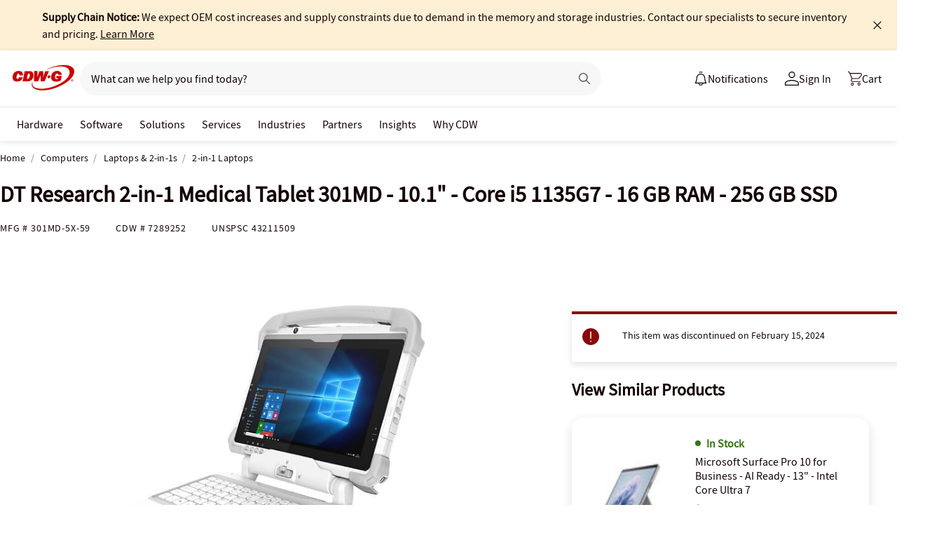

--- FILE ---
content_type: application/x-javascript;charset=utf-8
request_url: https://smetrics.cdw.com/id?d_visid_ver=5.2.0&d_fieldgroup=A&mcorgid=6B61EE6A54FA17010A4C98A7%40AdobeOrg&mid=72897118944232011786868250431072692176&ts=1765653088656
body_size: -117
content:
{"mid":"72897118944232011786868250431072692176"}

--- FILE ---
content_type: image/svg+xml
request_url: https://www.cdwg.com/assets/1.0/dist/images/header/notification-bell.svg
body_size: -1381
content:
<svg xmlns="http://www.w3.org/2000/svg" viewBox="0 0 234 277.2" style="enable-background:new 0 0 234 277.2" xml:space="preserve"><path d="m89.9 25.7-8.6-14.1c21.2-12.9 49.1-12.9 70.3-.1l-8.5 14.1c-16.1-9.7-37.1-9.7-53.2.1zm140.5 197.6c-17.1-28.5-26.1-61.2-26.1-94.7 0-7.3-.9-14.6-2.7-21.8-9.9-38.6-44.7-65.5-84.6-65.5s-74.7 26.9-84.6 65.5c-1.8 7.2-2.7 14.5-2.7 21.8 0 33.4-9 66.1-26 94.7-1.5 2.5-1.6 5.7-.1 8.3 1.4 2.6 4.2 4.2 7.1 4.2h59.2c4 22.5 23.6 39.6 47.1 39.6 23.6 0 43.2-17.1 47.1-39.6h59.3c3 0 5.7-1.6 7.2-4.2 1.4-2.6 1.4-5.8-.2-8.3zm-113.5 35.5c-14.4 0-26.6-9.8-30.2-23.1h60.4c-3.6 13.3-15.7 23.1-30.2 23.1zm-92.3-39.5c14.1-28 21.5-59 21.5-90.6 0-5.9.8-11.9 2.2-17.7 8.1-31.3 36.3-53.1 68.7-53.1s60.6 21.9 68.7 53.1c1.5 5.8 2.2 11.8 2.2 17.7 0 31.6 7.4 62.7 21.5 90.6H24.6z" style="fill:#010101"/></svg>

--- FILE ---
content_type: image/svg+xml
request_url: https://www.cdwg.com/assets/1.0/dist/images/icons/alert-red.svg
body_size: -1605
content:
<svg width="24" height="24" fill="none" xmlns="http://www.w3.org/2000/svg"><path fill-rule="evenodd" clip-rule="evenodd" d="M12 24c6.627 0 12-5.373 12-12S18.627 0 12 0 0 5.373 0 12s5.373 12 12 12z" fill="#8B0809"/><path fill-rule="evenodd" clip-rule="evenodd" d="M12 4.5a.75.75 0 0 1 .75.75v9a.75.75 0 0 1-1.5 0v-9A.75.75 0 0 1 12 4.5z" fill="#fff"/><path d="M12.938 18.563a.937.937 0 1 1-1.875 0 .937.937 0 0 1 1.874 0z" fill="#fff"/></svg>

--- FILE ---
content_type: image/svg+xml
request_url: https://www.cdwg.com/assets/1.0/dist/images/icons/pdp-expander/expander-down-arrow.svg
body_size: -1671
content:
<svg width="17" height="18" fill="none" xmlns="http://www.w3.org/2000/svg"><path d="m8.488 11.042 4.693-4.54.819.8-5.512 5.196L3 7.301l.82-.801 4.668 4.542z" fill="#150404"/></svg>

--- FILE ---
content_type: text/javascript;charset=UTF-8
request_url: https://webobjects2.cdw.com/is/image/CDW/7289252_IS?req=set,json&handler=cbImageGallery1765653088953&callback=cbImageGallery1765653088953&_=1765653086756
body_size: -78
content:
/*jsonp*/cbImageGallery1765653088953({"set":{"pv":"1.0","type":"img_set","n":"CDW/7289252_IS","item":[{"i":{"n":"CDW/7289252"},"s":{"n":"CDW/7289252"},"dx":"1024","dy":"768","iv":"j0BPP1"},{"i":{"n":"CDW/7289252a"},"s":{"n":"CDW/7289252a"},"dx":"800","dy":"600","iv":"nDXPz1"},{"i":{"n":"CDW/7289252b"},"s":{"n":"CDW/7289252b"},"dx":"800","dy":"600","iv":"5bbQL2"},{"i":{"n":"CDW/7289252c"},"s":{"n":"CDW/7289252c"},"dx":"800","dy":"600","iv":"OFBPV3"},{"i":{"n":"CDW/7289252d"},"s":{"n":"CDW/7289252d"},"dx":"1024","dy":"768","iv":"0-aPR1"},{"i":{"n":"CDW/7289252e"},"s":{"n":"CDW/7289252e"},"dx":"1024","dy":"768","iv":"2m8Qb0"}]}},"");